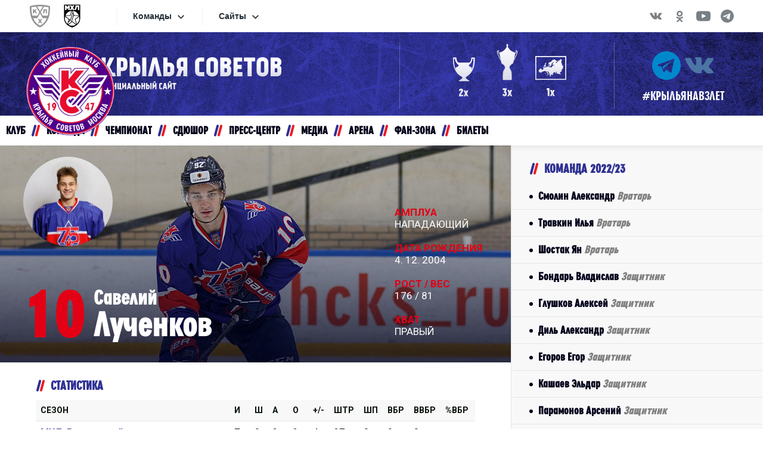

--- FILE ---
content_type: text/html
request_url: https://hc-ks.ru/player.asp?id=210&sortB=1&dirB=1&season=2023MEN-3
body_size: 43221
content:
<!DOCTYPE html><html xmlns='http://www.w3.org/1999/xhtml' lang='ru' class='no-js' xml:lang='ru'>
<head>
<meta http-equiv='X-UA-Compatible' content='IE=edge' />
<meta charset="utf-8" />
<meta name='googlebot' content='index,follow,snippet,archive' />
<meta name='robots' content='ALL,FOLLOW' />
<meta name='viewport' content='width=device-width, initial-scale=1'>
<link rel='canonical' href='//hc-ks.ru/player.asp?id=210&sortB=1&dirB=1&season=2023MEN-3' />
<link href='inc/css/style.min.css?1690362093' rel='stylesheet' />
<link href='inc/css/_hotfix.css?1756935680' rel='stylesheet' />

    <!-- HTML5 shim and Respond.js for IE8 support of HTML5 elements and media queries -->
    <!--[if lt IE 9]>
      <script src="https://oss.maxcdn.com/html5shiv/3.7.2/html5shiv.min.js"></script>
      <script src="https://oss.maxcdn.com/respond/1.4.2/respond.min.js"></script>
    <![endif]-->
	<link rel="apple-touch-icon" sizes="152x152" href="/img/apple-touch-icon.png">
	<link rel="icon" type="image/png" href="/img/favicon-32x32.png" sizes="32x32">
	<link rel="icon" type="image/png" href="/img/favicon-16x16.png" sizes="16x16">
	<link rel="manifest" href="/img/manifest.json">
	<link rel="mask-icon" href="/img/safari-pinned-tab.svg" color="#2c4982">
	<meta name="theme-color" content="#ffffff">
	<!-- Yandex.Metrika counter -->
	<title>Официальный cайт Крылья Советов | Профиль игрока | Савелий Лученков #10</title>
<meta property="fb:app_id" content="1653583501556120" />
<meta property="og:url" content="http://hc-ks.ru/player.asp?id=210&sortB=1&dirB=1&season=2023MEN-3" />
<meta property="og:title" content="Профиль игрока | Савелий Лученков #10" />
<meta property="og:description" content=" " />
<meta property="og:type" content="website" />
<meta property="og:image" content="https://php.esports.cz/images/min.php?cover&topcut&w=180&h=180&mtime=1663753970&file=http://hc-ks.ru/foto/_players/2023MEN/210.jpg" />
<meta property="og:site_name" content="Официальный cайт Крылья Советов" />
<meta property="og:locale" content="ru_RU" />
<meta name="twitter:card" content="summary_large_image" />
<meta name="twitter:site" content="@ksmoscowru" />
<meta name="twitter:title" content="Профиль игрока | Савелий Лученков #10 | Крылья Советов" />
<meta name="twitter:description" content=" " />
<meta name="twitter:image" content="https://php.esports.cz/images/min.php?cover&topcut&w=180&h=180&mtime=1663753970&file=http://hc-ks.ru/foto/_players/2023MEN/210.jpg" />

</head>
<body>
	<div id="n_menu_bl" class="s_khl_menu_n_menu_bl white"></div>
<header class="container">
	<div class="row">
		<div class="logo">
			<a href="index.asp"><img src="/img/logo_.png"></a>
		</div>
  
		<div class="logo-title hidden-sm hidden-xs">
			<!-- 
			<p style="color: #fff; font-size:31px; font-family:cuprum; font-weight:600; margin-left: 20%;">ДО МАТЧА ОТКРЫТИЯ</p>
			<script src="//megatimer.ru/get/16223d65d8a502c7267cc9b9428dbe45.js"></script>
			-->
			
			<a href="index.asp"><img style="height: 55px;margin-top:25px;" src="/img/ks_textace.svg"></a>
			<!-- <a href="http://www.khl.ru/" target="_blank"><img style="margin-left: 10px;width: 45px;vertical-align: -webkit-baseline-middle;" src="img/khlheader-1.png"></a>
			<a href="http://mhl.khl.ru/" target="_blank"><img style="margin-left: 10px;width: 45px;vertical-align: -webkit-baseline-middle;" src="img/mhlheader-1.png"></a>    
			-->
		</div>
	
		
		
		<div class="cups hidden-md hidden-sm hidden-xs">
			<a href="#" data-toggle="tooltip" data-placement="bottom" title="Чемпионы СССР - 1957, 1974"><div class="cupimg"><img style="width: 100%" src="/img/pohar_1.svg?2"></div></a>
			<a href="#" data-toggle="tooltip" data-placement="bottom" title="Обладатели Кубка СССР - 1951,1974,1989"><div class="cupimg"><img src="/img/pohar_2.svg"></div></a>
			<a href="#" data-toggle="tooltip" data-placement="bottom" title="Обладатели Кубка Европейских Чемпионов - 1977"><div class="cupimg"><img src="/img/pohar_3.svg"></div></a>
		</div>
		<div class="socials hidden-sm hidden-xs">
			<div class="icons">                    
				<a href="https://t.me/hcks_ru" target="_blank" class="ico ico-tg"></a>
				<!-- <a href="https://www.youtube.com/c/hcks_ru" target="_blank" class="ico ico-yt"></a> -->
				<!-- <a href="https://www.instagram.com/hcks_ru/" target="_blank" class="ico ico-ig"></a> -->
				<!-- <a href="https://twitter.com/hcks_ru" target="_blank" class="ico ico-tw"></a> -->
				<a href="https://vk.com/hcks_ru" target="_blank" class="ico ico-vk"></a>
				<!-- <a href="https://vm.tiktok.com/ZSeCaxEyy/" target="_blank" class="ico ico-tt"></a> -->
			</div>
			<!--<div class="hash">#КРЫЛЬЯМ75</div>-->
			<div class="hash">#КРЫЛЬЯНАВЗЛЕТ</div>
		</div>
	</div>
</header>
    <nav class="container navbar navbar-default">
        <div class="container-fluid">
            <div class="navbar-header">
                <button type="button" class="navbar-toggle collapsed" data-toggle="collapse" data-target="#navbar" aria-expanded="false" aria-controls="navbar">
                    <span class="sr-only">Toggle navigation</span>
                    <span class="icon-bar top-bar"></span>
                    <span class="icon-bar middle-bar"></span>
                    <span class="icon-bar bottom-bar"></span>
                </button>
                <a class="navbar-brand visible-sm visible-xs" href="index.asp"><img src="/img/logo_.png" width="85"></a>
            </div>
            
            <div id="navbar" class="navbar-collapse collapse ">
            <div class="soc-icons-menu">
                <!-- <a href="https://www.facebook.com/groups/hcksru" rel="external" class="fb" title="Facebook" target="_blank"></a> -->
                <!-- <a href="https://twitter.com/hcks_ru" rel="external" class="tw" title="Twitter" target="_blank"></a> -->
                <a href="https://vk.com/hcks_ru" rel="external" class="vk" title="VKontakte" target="_blank"></a>
                <!-- <a href="https://www.youtube.com/c/hcks_ru" rel="external" class="yt" title="YouTube" target="_blank"></a> -->
                <!-- <a href="https://www.instagram.com/hcks_ru/" rel="external" class="ig" title="Instagram" target="_blank"></a> -->
                <a href="https://t.me/hcks_ru" rel="external" class="tg" title="Telegram" target="_blank"></a>
            </div>
                
            
            
                <ul class="nav navbar-nav">
                    <li class="dropdown">
                        <a href="#" class="dropdown-toggle" data-toggle="dropdown" role="button" aria-haspopup="true" aria-expanded="false">КЛУБ</a>
                        <ul class="dropdown-menu">
                            <li><a href="show-text.asp?t=history">История</a></li>
<li><a href="show-text.asp?t=management">Руководство</a></li>
<li><a href="show-text.asp?t=workers">Сотрудники</a></li>
<!-- <li><a href="partners.asp">Партнеры</a></li> -->
<li><a href="show-text.asp?t=documents">Документы</a></li>
<!--<li><a href="show-text.asp?t=advertising">Рекламодателям</a></li>-->
<li><a href="show-text.asp?t=contact">Контакты</a></li>
<!--<li><a href="archive.asp?search=&category=12">Сезон за сезоном</a></li>-->
                        </ul>
                    </li>
                    <li class="dropdown">
                        <a href="#" class="dropdown-toggle" data-toggle="dropdown" role="button" aria-haspopup="true" aria-expanded="false">КОМАНДА</a>
                        <ul class="dropdown-menu">
	                        <li><a href="roster.asp">Состав команды</a></li>
<li><a href="show-text.asp?t=coaches">Тренерский штаб</a></li>
<li><a href="show-text.asp?t=realization-team">Персонал</a></li>
<!--
<li><a href="show-text.asp?t=infirmary">Лазарет</a></li>
-->
                        </ul>
                    </li>
                    <li class="dropdown">
                        <a href="#" class="dropdown-toggle" data-toggle="dropdown" role="button" aria-haspopup="true" aria-expanded="false">ЧЕМПИОНАТ</a>
                        <ul class="dropdown-menu">
	                        <li><a href="/schedule.asp?season=2026MEN">Календарь</a></li>
<li><a href="/stats.asp?season=2026MEN">Статистика</a></li>
<li><a href="/standings.asp?season=2026MEN">Таблица</a></li>
                        </ul>
                    </li>
                    <li class="dropdown">
                        <a href="http://ksmoscow.ru/" target=_blank role="button" aria-haspopup="true" aria-expanded="false">СДЮШОР</a>
                    </li>
                    <li class="dropdown">
                        <a href="#" class="dropdown-toggle" data-toggle="dropdown" role="button" aria-haspopup="true" aria-expanded="false">ПРЕСС-ЦЕНТР</a>
                        <ul class="dropdown-menu">
	                        <li><a href="archive.asp">Новости клуба</a></li>
<li><a href="league_news.asp">Новости лиги</a></li>
<li><a href="archive.asp?search=&category=10&year=&month=">Пресс-конференции</a></li>
<li><a href="archive.asp?search=&category=11&year=&month=">Интервью</a></li>
<li><a href="archive.asp?search=&category=9&year=&month=">Новости СДЮШОР</a></li>
<!--<li><a href="archive.asp?category=xxxxx">Новости хоккея</a></li>-->
<!-- <li><a href="accreditation.asp">Аккредитация</a></li>  -->


                        </ul>
                    </li>
                    <li class="dropdown">
                        <a href="#" class="dropdown-toggle" data-toggle="dropdown" role="button" aria-haspopup="true" aria-expanded="false">МЕДИА</a>
                        <ul class="dropdown-menu">
	                        <li><a href="photogallery.asp">Фото</a></li>
<li><a href="videogallery.asp">Видео</a></li>
<li><a href="https://soundcloud.com/tahagqpesrhl" target="_blank">Аудио</a></li>
<li><a href="http://rsavosin12.livejournal.com/" target="_blank">Блог Романа Савосина</a></li>
<li><a href="http://hotshot.ru/" target="_blank">HotShot</a></li>
<!--
<li><a href="magazine.asp">Программки</a></li>
-->
                        </ul>
                    </li>
                    <li class="dropdown">
                        <a href="#" class="dropdown-toggle" data-toggle="dropdown" role="button" aria-haspopup="true" aria-expanded="false">АРЕНА</a>
                        <ul class="dropdown-menu">
	                        <li><a href="show-text.asp?t=ice-palace">Дворец Спорта</a></li>
<li><a href="show-text.asp?t=visiting-rules">Правила поведения</a></li>
<li><a href="show-text.asp?t=hall-schema">Схема зала</a></li>
<!--<li><a href="show-text.asp?t=arrival-schema">Схема проезда</a></li>-->
<!-- <li><a href="http://utc-master.ru/" target="_blank">УТЦ</a></li>  -->



<!--<li><a href="show-text.asp?t=hall-schema">Схема зала</a></li>-->
                        </ul>
                    </li>
                    <li class="dropdown">
                        <a href="#" class="dropdown-toggle" data-toggle="dropdown" role="button" aria-haspopup="true" aria-expanded="false">ФАН-ЗОНА</a>
                        <ul class="dropdown-menu">
	                        
<li><a href="show-text.asp?t=shop">Магазин</a></li>
<li><a href="avatar.asp">Создать аватар</a></li>
<li><a href="show-text.asp?t=anthem">Гимн клуба</a></li>
<!-- <li><a href="wallpapers.asp">Обои</a></li> -->
<li><a href="show-text.asp?t=winged_alphabet">Крылатый алфавит</a></li>
<!-- <li><a href="polls_archive.asp">Архив опросов</a></li> -->
<!--<li><a href="show-text.asp?t=loyalty-program">Программа лояльности</a></li>-->
<!-- <li><a href="show-text.asp?t=loyalty-program">Программа лояльности</a></li> -->
<!--<li><a href="blog">Блог Романа Савосина</a></li>-->
<!--<li><a href="show-text.asp?t=projects">Проекты</a></li>-->
<!-- <li><a href="http://ksmoscow.unoforum.pro/">Гостевая</a></li> -->
                        </ul>
                    </li>
                    </li>
                    <li class="dropdown">
                        <a href="#" class="dropdown-toggle" data-toggle="dropdown" role="button" aria-haspopup="true" aria-expanded="false">БИЛЕТЫ</a>
                        <ul class="dropdown-menu">
	                        <!--<li><a href="????">Купить онлайн</a></li>-->
<li><a href="show-text.asp?t=box-offices">Кассы продаж</a></li>
<li><a href="show-text.asp?t=season-packages">Абонементы</a></li>
                        </ul>
                    </li>
                </ul>
                <ul class="nav navbar-nav navbar-right">
                    <li class="dropdown">
                        <a href="#" class="dropdown-toggle" data-toggle="dropdown" role="button" aria-haspopup="true" aria-expanded="false"><img src="/img/search.png"></a>
                        <ul class="dropdown-menu search-dropdown">
                            <form action="search.asp" id="cse-search-box" accept-charset="utf-8">
                     	<input name="cx" value="012269787775617887635:oyiaozfiglq" type="hidden">
                        <input name="cof" value="FORID:11" type="hidden">
                        <input id="search_input" name="q" placeholder="поијк" size="31" type="text" style="outline: none;">
                        <input id="search_submit" name="sa" value="Найти" type="submit" style="outline: none;" class="btn btn-info">
                </form>
                        </ul>
                    </li>

                </ul>
            </div>
        </div>
    </nav>



    <div class="container layout">
        <main>
		<!-- MAIN TEXT -->

		<div class='image smaller'><div class='img' style='background-image: url("https://php.esports.cz/images/min.php?cover&amp;topcut&amp;w=1160&amp;h=440&amp;mtime=1663946562&amp;file=http://hc-ks.ru/foto/_players/2023MEN_background/210.jpg");'></div><div class='overlay'><div class='overlay-text'><div class='img' style='background-image: url("https://php.esports.cz/images/min.php?cover&amp;topcut&amp;w=180&amp;h=180&amp;mtime=1663753970&amp;file=http://hc-ks.ru/foto/_players/2023MEN/210.jpg");'></div><h1><div class='number'>10</div><div class='name'><div class='first'>Савелий</div><div class='last'>Лученков</div></div></h1><div class='details'><div><span>Амплуа</span><strong>Нападающий</strong></div><div><span>Дата Рождения</span><strong>4. 12. 2004</strong></div><div><span>Рост / Вес</span><strong>176 / 81</strong></div><div><span>Хват</span><strong>Правый</strong></div></div></div></div></div><div class='box stats'><h2 class='box-title'>СТАТИСТИКА</h2><div class='edge'><table class='nice table table-hover responsive'><tr><th>СЕЗОН</th><th>И</th><th>Ш</th><th>А</th><th>О</th><th>+/-</th><th>Штр</th><th>ШП</th><th>Вбр</th><th>ВВбр</th><th>%Вбр</th></tr><tr><td><a href='stats.asp?season=2025MEN-3'>МХЛ. Регулярный чемпионат 2024/2025</a></td><td>7</td><td>0</td><td>2</td><td>2</td><td>4</td><td>27</td><td>0</td><td>0</td><td>0</td><td>-</td></tr><tr><td><a href='stats.asp?season=2024MEN-2'>МХЛ. Регулярный чемпионат 2023/2024</a></td><td>40</td><td>8</td><td>15</td><td>23</td><td>2</td><td>30</td><td>3</td><td>0</td><td>0</td><td>-</td></tr><tr><td><a href='stats.asp?season=2023MEN-3'>МХЛ. Регулярный чемпионат 2022/2023</a></td><td>48</td><td>7</td><td>4</td><td>11</td><td>-5</td><td>18</td><td>1</td><td>8</td><td>3</td><td>37,5%</td></tr><tr><td><a href='stats.asp?season=2022MEN-2'>МХЛ. Регулярный чемпионат 2021/2022</a></td><td>12</td><td>0</td><td>2</td><td>2</td><td>-4</td><td>6</td><td>0</td><td>1</td><td>0</td><td>0%</td></tr></table></div></div><div class='text'><p><strong>Воспитанник</strong> - Крылья Советов</p><p><strong>Предыдущий клуб</strong> - Крылья Советов</p></div><br>
				<div class="articles">
                	<h2 class="box-title">Новости</h2>
				
					<a href="match.asp?id=Golevaja-feerija-na-domashnem-ldu-Krylja-Sovetov-uverenno-obygrali-Kapitan-v-kontrolnom-matche-3162" class="article">
				    	<div class="article-photo">
					    	<img src="https://php.esports.cz/images/min.php?cover&amp;topcut&amp;w=180&amp;h=100&amp;mtime=1725051298&amp;file=http://hc-ks.ru/foto/photo_2024-08-30_20240830.jpg">
					    </div>
					    <div class="article-data">
					        <div class="article-date">
					            30.8.2024 23:56
					        </div>
					        <h3 class="article-title">Голевая феерия на домашнем льду. «Крылья Советов» уверенно обыграли «Капитан» в контрольном матче</h3>
					    </div>
					</a>
					
					<a href="match.asp?id=Generalnaja-repeticija-pervoj-vstrechi-sezona-Krylja-Sovetov-uverenno-pobedili-Krasnuju-Armiju-v-kontrolnom-matche-3161" class="article">
				    	<div class="article-photo">
					    	<img src="https://php.esports.cz/images/min.php?cover&amp;topcut&amp;w=180&amp;h=100&amp;mtime=1724940493&amp;file=http://hc-ks.ru/foto/photo_2024-08-29_20240829.png">
					    </div>
					    <div class="article-data">
					        <div class="article-date">
					            29.8.2024 16:10
					        </div>
					        <h3 class="article-title">Генеральная репетиция первой встречи сезона. «Крылья Советов» уверенно победили «Красную Армию» в контрольном матче</h3>
					    </div>
					</a>
					
					<a href="match.asp?id=Het-trik-Koroljuka-i-vtoroj-Kubok-Krylja-Sovetov-pobedili-Russkih-Vitjazej-v-zakljuchitelnom-matche-turnira-3175" class="article">
				    	<div class="article-photo">
					    	<img src="https://php.esports.cz/images/min.php?cover&amp;topcut&amp;w=180&amp;h=100&amp;mtime=1724428672&amp;file=http://hc-ks.ru/foto/photo_2024-08-23_20240823..png">
					    </div>
					    <div class="article-data">
					        <div class="article-date">
					            23.8.2024 17:58
					        </div>
					        <h3 class="article-title">Хет-трик Королюка и второй Кубок. «Крылья Советов» победили «Русских Витязей» в заключительном матче турнира</h3>
					    </div>
					</a>
					
					<a href="match.asp?id=Bolshinstvo-i-revansh-Krylja-Sovetov-pobedili-Russkih-Vitjazej-vo-vtoroj-vstreche-3148" class="article">
				    	<div class="article-photo">
					    	<img src="https://php.esports.cz/images/min.php?cover&amp;topcut&amp;w=180&amp;h=100&amp;mtime=1706211428&amp;file=http://hc-ks.ru/foto/DEN_0404.jpg">
					    </div>
					    <div class="article-data">
					        <div class="article-date">
					            25.1.2024 21:39
					        </div>
					        <h3 class="article-title">Большинство и реванш. «Крылья Советов» победили «Русских Витязей» во второй встрече</h3>
					    </div>
					</a>
					
					<a href="match.asp?id=Revansh-Krylja-Sovetov-obygrali-Amurskih-Tigrov-3144" class="article">
				    	<div class="article-photo">
					    	<img src="https://php.esports.cz/images/min.php?cover&amp;topcut&amp;w=180&amp;h=100&amp;mtime=1705241953&amp;file=http://hc-ks.ru/foto/M2J_1DX_0255_20240114_resized-2.jpg">
					    </div>
					    <div class="article-data">
					        <div class="article-date">
					            14.1.2024 16:24
					        </div>
					        <h3 class="article-title">Реванш. «Крылья Советов» обыграли «Амурских Тигров»</h3>
					    </div>
					</a>
					
					<a href="article.asp?id=Savelij-Luchenkov-Ranshe-ja-byl-v-otvete-tolko-za-sebja-a-sejchas-i-za-partnerov-po-komande-6076" class="article">
				    	<div class="article-photo">
					    	<img src="https://php.esports.cz/images/min.php?cover&amp;topcut&amp;w=180&amp;h=100&amp;mtime=1701092449&amp;file=http://hc-ks.ru/foto/Luchik.jpg">
					    </div>
					    <div class="article-data">
					        <div class="article-date">
					            27.11.2023 15:48
					        </div>
					        <h3 class="article-title">Савелий Лученков: «Раньше я был в ответе только за себя, а сейчас - и за партнеров по команде»</h3>
					    </div>
					</a>
					
				</div>
				

		<!-- MAIN TEXT END -->	  
   
      </main>

     <aside>
	     	<div class="submenu">
				<h2 class="box-title">Команда 2022/23</h2>
				<ol>
					<li><a href='player.asp?id=Aleksandr-Smolin-227&amp;season=2023MEN-3'>Смолин Александр <em>Вратарь</em></a></li><li><a href='player.asp?id=Ilja-Travkin-232&amp;season=2023MEN-3'>Травкин Илья <em>Вратарь</em></a></li><li><a href='player.asp?id=Jan-Shostak-241&amp;season=2023MEN-3'>Шостак Ян <em>Вратарь</em></a></li><li><a href='player.asp?id=Vladislav-Bondar-245&amp;season=2023MEN-3'>Бондарь Владислав <em>Защитник</em></a></li><li><a href='player.asp?id=Aleksej-Glushkov-219&amp;season=2023MEN-3'>Глушков Алексей <em>Защитник</em></a></li><li><a href='player.asp?id=Aleksandr-Dil-229&amp;season=2023MEN-3'>Диль Александр <em>Защитник</em></a></li><li><a href='player.asp?id=Egor-Egorov-205&amp;season=2023MEN-3'>Егоров Егор <em>Защитник</em></a></li><li><a href='player.asp?id=Jeldar-Kashaev-200&amp;season=2023MEN-3'>Кашаев Эльдар <em>Защитник</em></a></li><li><a href='player.asp?id=Arsenij-Paramonov-230&amp;season=2023MEN-3'>Парамонов Арсений <em>Защитник</em></a></li><li><a href='player.asp?id=Arsenij-Pozhidaev-231&amp;season=2023MEN-3'>Пожидаев Арсений <em>Защитник</em></a></li><li><a href='player.asp?id=Aleksandr-Rtishhev-221&amp;season=2023MEN-3'>Ртищев Александр <em>Защитник</em></a></li><li><a href='player.asp?id=Ruslan-Savvin-233&amp;season=2023MEN-3'>Саввин Руслан <em>Защитник</em></a></li><li><a href='player.asp?id=Jemil-Salnikov-208&amp;season=2023MEN-3'>Сальников Эмиль <em>Защитник</em></a></li><li><a href='player.asp?id=Valerij-Trifonov-246&amp;season=2023MEN-3'>Трифонов Валерий <em>Защитник</em></a></li><li><a href='player.asp?id=Jaroslav-Shagaev-223&amp;season=2023MEN-3'>Шагаев Ярослав <em>Защитник</em></a></li><li><a href='player.asp?id=Elisej-Andreev-247&amp;season=2023MEN-3'>Андреев Елисей <em>Нападающий</em></a></li><li><a href='player.asp?id=Ivan-Vasilev-234&amp;season=2023MEN-3'>Васильев Иван <em>Нападающий</em></a></li><li><a href='player.asp?id=Amirhan-Gusniev-243&amp;season=2023MEN-3'>Гусниев Амирхан <em>Нападающий</em></a></li><li><a href='player.asp?id=Aleksej-Zhukov-244&amp;season=2023MEN-3'>Жуков Алексей <em>Нападающий</em></a></li><li><a href='player.asp?id=Maksim-Zamula-190&amp;season=2023MEN-3'>Замула Максим <em>Нападающий</em></a></li><li><a href='player.asp?id=Jemil-Ismailov-174&amp;season=2023MEN-3'>Исмаилов Эмиль <em>Нападающий</em></a></li><li><a href='player.asp?id=Aleksandr-Kvartalnov-248&amp;season=2023MEN-3'>Квартальнов Александр <em>Нападающий</em></a></li><li><a href='player.asp?id=Ivan-Kirilin-240&amp;season=2023MEN-3'>Кирилин Иван <em>Нападающий</em></a></li><li><a href='player.asp?id=Maksim-Kovalishin-242&amp;season=2023MEN-3'>Ковалишин Максим <em>Нападающий</em></a></li><li><a href='player.asp?id=Savelij-Luchenkov-210&amp;season=2023MEN-3' class='bold'>Лученков Савелий <em>Нападающий</em></a></li><li><a href='player.asp?id=Nikita-Mylnikov-220&amp;season=2023MEN-3'>Мыльников Никита <em>Нападающий</em></a></li><li><a href='player.asp?id=Damir-Nevretdinov-236&amp;season=2023MEN-3'>Невретдинов Дамир <em>Нападающий</em></a></li><li><a href='player.asp?id=Vladislav-Pavlov-237&amp;season=2023MEN-3'>Павлов Владислав <em>Нападающий</em></a></li><li><a href='player.asp?id=Vladimir-Polezhaev-199&amp;season=2023MEN-3'>Полежаев Владимир <em>Нападающий</em></a></li><li><a href='player.asp?id=Savelij-Rybenok-238&amp;season=2023MEN-3'>Рыбенок Савелий <em>Нападающий</em></a></li><li><a href='player.asp?id=Ivan-Rjabov-198&amp;season=2023MEN-3'>Рябов Иван <em>Нападающий</em></a></li><li><a href='player.asp?id=Oleg-Senkin-222&amp;season=2023MEN-3'>Сенькин Олег <em>Нападающий</em></a></li><li><a href='player.asp?id=Andrej-Shablov-224&amp;season=2023MEN-3'>Шаблов Андрей <em>Нападающий</em></a></li><li><a href='player.asp?id=Dmitrij-Jakimov-168&amp;season=2023MEN-3'>Якимов Дмитрий <em>Нападающий</em></a></li>
				</ol>
			</div><!-- .table-container -->
            <div class="articles">
	<h3 class="box-title">Последние новости</h3>
	
		<a href="article.asp?id=Semjon-Golikov-Igrovoj-janvar-dlja-nashej-komandy-poluchilsja-ochen-tjazhjolym-6665" class="article">
			<div class="article-photo">
				<img src="https://php.esports.cz/images/min.php?cover&amp;topcut&amp;w=180&amp;h=100&amp;mtime=1769875793&amp;file=http://hc-ks.ru/foto/photo_2026-01-31_20260131.jpg">
			</div>
			<div class="article-data">
				<div class="article-date">
					вчера 18:12
				</div>
				<h3 class="article-title">Семён Голиков: «Игровой январь для нашей команды получился очень тяжёлым»</h3>
			</div>
		</a>
		
		<a href="article.asp?id=Vzgljad-s-tribuny-Roman-Savosin-o-matchah-AKM-Junior-Krylja-Sovetov-6664" class="article">
			<div class="article-photo">
				<img src="https://php.esports.cz/images/min.php?cover&amp;topcut&amp;w=180&amp;h=100&amp;mtime=&amp;file=https://hc-ks.ru/foto/IMG_20240918_2024_09_18.jpg">
			</div>
			<div class="article-data">
				<div class="article-date">
					30.1.2026 20:40
				</div>
				<h3 class="article-title">Взгляд с трибуны. Роман Савосин о матчах АКМ-Юниор - Крылья Советов</h3>
			</div>
		</a>
		
		<a href="article.asp?id=Roman-Fysyna-Porazhenie-vo-mnogom-svjazano-s-jemocionalnym-faktorom-6663" class="article">
			<div class="article-photo">
				<img src="https://php.esports.cz/images/min.php?cover&amp;topcut&amp;w=180&amp;h=100&amp;mtime=1769689691&amp;file=http://hc-ks.ru/foto/photo_2026-01-29_20260129(1).jpg">
			</div>
			<div class="article-data">
				<div class="article-date">
					28.1.2026 23:30
				</div>
				<h3 class="article-title">Роман Фысына: «Поражение во многом связано с эмоциональным фактором»</h3>
			</div>
		</a>
		
		<a href="match.asp?id=Nerezultativnyj-vyezd-v-Tulu-Krylja-Sovetov-ustupili-AKM-Junior-3305" class="article">
			<div class="article-photo">
				<img src="https://php.esports.cz/images/min.php?cover&amp;topcut&amp;w=180&amp;h=100&amp;mtime=1769643690&amp;file=http://hc-ks.ru/foto/photo_2026-01-29_20260129.jpg">
			</div>
			<div class="article-data">
				<div class="article-date">
					28.1.2026 23:00
				</div>
				<h3 class="article-title">Нерезультативный выезд в Тулу. «Крылья Советов» уступили «АКМ-Юниор»</h3>
			</div>
		</a>
		
</div>

    </aside>

    </div>
 
	<style>
.form_banner {
  width: 100%;
  height: 192px;
  background-color: #095BA8;
  background-position: center;
  background-size: cover;
  background-repeat: no-repeat;
  display: -webkit-box;
  display: -ms-flexbox;
  display: flex;
  -webkit-box-pack: justify;
      -ms-flex-pack: justify;
          justify-content: space-between;
  position: relative;
  overflow: hidden;
}

.form_banner-fon {
  background-position: center;
  background-size: cover;
  background-repeat: no-repeat;
  border-radius: 4px;
  position: relative;
  z-index: 1;
  width: 100%;
  -webkit-box-flex: calc(66% - 400px);
      -ms-flex: calc(66% - 400px);
          flex: calc(66% - 400px);
  max-width: calc(66% - 400px);
  display: -webkit-box;
  display: -ms-flexbox;
  display: flex;
  -webkit-box-pack: start;
      -ms-flex-pack: start;
          justify-content: flex-start;
	background-image: url('https://mhl.khl.ru/local/templates/mhl2022/images/form_banner/bg.jpg');
}

.form_banner-fon__items {
  width: 200px;
  height: 100%;
  left: -210px;
  position: relative;
}

.form_banner-fon__items::before {
  content: "";
  position: absolute;
  left: 23%;
  top: 50%;
  height: 200%;
  width: 50%;
  background: #095BA8;
  -webkit-transform: skew(-25deg, 0) translateY(-50%);
      -ms-transform: skew(-25deg, 0) translateY(-50%);
          transform: skew(-25deg, 0) translateY(-50%);
}

.form_banner-fon__items::after {
  content: "";
  position: absolute;
  left: 23%;
  top: 50%;
  height: 200%;
  width: 50%;
  background: #095BA8;
  -webkit-transform: skew(-36deg, 0) translateY(-50%);
      -ms-transform: skew(-36deg, 0) translateY(-50%);
          transform: skew(-36deg, 0) translateY(-50%)
}


.main-form_banner {
  margin: 60px 0;
}

.form_banner-content {
  width: 100%;
  height: 100%;
  -webkit-box-flex: 45%;
      -ms-flex: 45%;
          flex: 45%;
  padding-left: 145px;
  display: -webkit-box;
  display: -ms-flexbox;
  display: flex;
  justify-content: center;
  -ms-flex-wrap: wrap;
      flex-wrap: wrap;
  -webkit-box-align: center;
      -ms-flex-align: center;
          align-items: center;
  position: relative;
  background-color: transparent;
  z-index: 2;
  padding-right:145px;
}

#subscribe-wrap-message {
  font-weight: 500;
  font-size: 14px;
  line-height: 16px;
 // font-family: Roboto;
  position: absolute;
  bottom: -30px;
  color:#fff;
  animation: change-border 2s ease infinite;
  padding:4px;
}

.subscribe-wrap-message-animate{
  border:solid 1px #000;
}

@keyframes change-border {
  0% {
    border-color: #ff0000;
  }
  50% {
    border-color: #ff0000;
  }
  100% {
    border-color: #095BA8;
  }
}


.form_banner-item__email {
  border:0px;
  display: -webkit-box;
  display: -ms-flexbox;
  display: flex;
  -webkit-box-align: center;
      -ms-flex-align: center;
          align-items: center;
  -webkit-transition: all 0.5s ease;
  -o-transition: all 0.5s ease;
  transition: all 0.5s ease;
  height: 45px;
  width: 400px;
  margin-right: 20px;
  color:#D4D4D4;
  font-size:20px;
  font-weight:600;
  padding-left:5px;
  box-shadow: 0px 4px 4px 0px rgba(0, 0, 0, 0.25) inset;


}

.form_banner-item__email:hover,
.form_banner-item__email:focus {
}

.form_banner-item__email::-webkit-input-placeholder {
  color: #D4D4D4;
}

.form_banner-item__email::-moz-placeholder {
  color: #D4D4D4;
}

.form_banner-item__email:-ms-input-placeholder {
  color: #D4D4D4;
}

.form_banner-item__email::-ms-input-placeholder {
  color: #D4D4D4;
}

.form_banner-item__email::placeholder {
  color: #D4D4D4;
}

.form_banner-item__email-label {
  display: block;
  margin-bottom: 12px;
  color:#fff;
}

.form_banner-item{
	width:100%;
}
.form_banner-item__email-wrap {
  display: -webkit-box;
  display: -ms-flexbox;
  display: flex;
  -webkit-box-align: center;
      -ms-flex-align: center;
          align-items: center;
  position: relative;
}

.form_banner-item__email-btn {
  display: -webkit-box;
  display: -ms-flexbox;
  display: flex;
  -webkit-box-align: center;
      -ms-flex-align: center;
          align-items: center;
  -webkit-box-pack: center;
      -ms-flex-pack: center;
          justify-content: center;
  -webkit-transition: all 0.5s ease;
  -o-transition: all 0.5s ease;
  transition: all 0.5s ease;
  padding: 10px 12px;
  width: 228px;
  height: 45px;
  background-color: #cf1717;
  cursor: pointer;
  color:#fff;
  margin-bottom:0px;
  box-shadow: 0px 4px 4px 0px rgba(0, 0, 0, 0.25);
}

.form_banner-item__email-btn:hover {
  background: #fff;
  color: #cf1717;
}

.form_banner-item__email-btn.errorCssClass,
.form_banner-item__email-btn:disabled {
  cursor: not-allowed;
  background-color: #fff;
  border: 1px solid #D7D7D7;
  color: #D7D7D7;
}

:focus-visible{
	outline: -webkit-focus-ring-color auto 0px;
}

.sogl{
  font-size:14px;
  font-weight:600;
  color:#fff;
  line-height:16px;
}

.sogl a{
  font-weight:600;
  color:#fff;
  line-height:16px;
  text-decoration:underline;
}

@media (min-width: 850px) and (max-width: 1200px) {
	
	.sogl{
		font-size:12px;
	}
	
	.form_banner-content{
		width:100%;
	}
	
	.form_banner {
		height:280px;
	}
	
	.form_banner-fon{
		display:none;
	}
	
	.form_banner-item__email-btn{
		font-size:20px;
	}
}

@media (min-width: 490px) and (max-width: 850px) {
	.form_banner-item__email-wrap{
		justify-content: flex-start;
		align-content: center;
		flex-wrap:wrap;
		flex-direction: column
	}
	
	.form_banner-item__email{
		margin-right:0px;
		width:100%;
	}
	
	.form_banner-item__email-btn{
		margin-top:10px;
	}
	
	.sogl{
		font-size:12px;
	}
	
	.form_banner-content{
		width:100%;
		padding-left:50px;
		padding-right:50px;
	}
	
	.form_banner {
		height:280px;
	}
	
	.form_banner-fon{
		display:none;
	}
	
	.form_banner-item__email-btn{
		font-size:20px;
	}
}

@media (max-width: 490px){
	.form_banner-item__email-wrap{
		justify-content: flex-start;
		align-content: center;
		flex-wrap:wrap;
		flex-direction: column
	}
	
	.form_banner-item__email{
		margin-right:0px;
		width:100%;
	}
	
	.form_banner-item__email-btn{
		margin-top:10px;
	}
	
	.sogl{
		font-size:12px;
	}
	
	.form_banner-content{
		width:100%;
		padding-left:30px;
		padding-right:30px;
	}
	
	.form_banner {
		height:280px;
	}
	
	.form_banner-fon{
		display:none;
	}
	
	.form_banner-item__email-btn{
		font-size:20px;
	}
	
	.sogl{
		font-size:10px;
	}
}


</style>
</head>
<body id="body">
<section id="subscribe_banner" class="form_banner main-form_banner">
	<div class="form_banner-content">
	<form action="https://mhl.khl.ru/rest/" method="post">
		<div class="form_banner-item">
			<label for="email-form_banner" class="form_banner-item__email-label roboto-medium roboto-md color-white">Подпишитесь на рассылку МХЛ:</label>
			<div class="form_banner-item__email-wrap">
				<input class="form_banner-item__email roboto-sm color-white" type="text" name="email" id="email-form_banner" placeholder="Введите ваш e-mail адрес">
				<input name="key" value="a3a71cf3c2f1202ab903e954a8d214b9" type="hidden" id="key">
				<input name="m" value="auth" type="hidden" id="m">
				<input name="f" value="subscribe" type="hidden" id="f">
				<button type="submit" id="subscribe-button" class="form_banner-item__email-btn roboto-sm color-primary" value="Подписаться" onclick=" subscribe(); return false;">Подписаться</button>
				<div class="color-white" id="subscribe-wrap-message"></div>
			</div>
		</div>
	</form>
	

	<div class="sogl">Нажимая «Подписаться» я принимаю условия <a href="https://video.khl.ru/local/templates/khl-redesign/documents/user_agreement_ru_2022.pdf">Пользовательского соглашения</a> и <a href="https://video.khl.ru/local/templates/khl-redesign/documents/processing_of_personal_data_ru_2022.pdf">соглашаюсь на обработку моих персональных данных в соответствии с Политикой обработки персональных данных ООО «КХЛ»</a></div>
	<div class="result" id="result"></div>
	</div>

</section>
<script>
function subscribe() {
	let xhr = new XMLHttpRequest();
	xhr.open("POST", "https://mhl.khl.ru/rest/");
	xhr.setRequestHeader("Content-type", "application/x-www-form-urlencoded");
	data = "&email=" + document.getElementById("email-form_banner").value + "&key=" + document.getElementById("key").value + "&m=" + document.getElementById("m").value + "&f=" + document.getElementById("f").value, 
	xhr.send(data);
	xhr.onreadystatechange = function() {
		if (this.readyState == 4 && this.status == 200) {
			data = JSON.parse(this.responseText);
			if(data.data.code == 'ok'){
				document.getElementById("result").classList.remove('red');
				document.getElementById("result").innerHTML = data.data.result;
				}
			else
				{
				document.getElementById("result").classList.add('red');
				document.getElementById("result").innerHTML = data.data.result;
				}
				return false;
			}
		};
		return false;
	}
</script>
<style>
	.result{
		color:#fff;
		clear:both;
		width:100%;
		font-weight:bold;
	}
	
	.red.result{
		color:#ff0000;
		clear:both;
		width:100%;
		font-weight:bold;
	}

	body.wait { cursor: wait; }
</style>

   <div class="container partners-box hidden-xs">
      <div class="row">
        <div class="col-md-12">
            <h2 class='box-title'>Партнеры OLIMPBET Чемпионата МХЛ сезона 2025/2026</h2><table><tr><td><a href='https://www.olimp.bet/promo/welcome-bonus?promocode=MHL&utm_source=mhlkhlru&utm_medium=offline&utm_campaign=8k_banner_header&utm_content=banner_header&utm_term=030425&erid=2VfnxwZgDYt' rel='external'><img src='/ads/db_partners/logos/37.jpg?1693391391' alt='OLIMPBET' title='OLIMPBET' /></a><span></span></td><td><a href='https://www.tbank.ru/' rel='external'><img src='/ads/db_partners/logos/44.jpg?1723631344' alt='Т‑Банк' title='Т‑Банк' /></a><span></span></td><td><a href='http://www.rt.ru  ' rel='external'><img src='/ads/db_partners/logos/21.jpg?1693391422' alt='Ростелеком' title='Ростелеком' /></a><span></span></td><td><a href='https://haieronline.ru/' rel='external'><img src='/ads/db_partners/logos/20.jpg?1756989290' alt='Haier' title='Haier' /></a><span></span></td></tr></table><h2 class='box-title'>Спонсоры и партнеры ХК Крылья Советов</h2><table><tr><td><a href='https://www.olimp.bet/' rel='external'><img src='/ads/db_partners/logos/42.jpg?1693391966' alt='Olimpbet' title='Olimpbet' /></a><span></span></td><td><a href='https://soyuz-hockey.com/' rel='external'><img src='/ads/db_partners/logos/48.jpg?1757078738' alt='Союз' title='Союз' /></a><span></span></td><td><a href='http://www.vorgolmsk.ru' rel='external'><img src='/ads/db_partners/logos/38.jpg?1666788308' alt='Vorgol' title='Vorgol' /></a><span></span></td><td><a href='https://fissman.ru/' rel='external'><img src='/ads/db_partners/logos/40.jpg?1692790600' alt='Fissman' title='Fissman' /></a><span></span></td></tr></table>
        </div>
      </div>
    </div>


    <footer class="container">
      <div class="row">
        <div class="col-md-12">
          <ul class="footer-nav hidden-xs">
            <li><a href="show-text.asp?t=contact">КЛУБ</a></li>
            <li><a href="roster.asp">KOMANDA</a></li>
            <li><a href="schedule.asp">ЧЕМПИОНАТ</a></li>
            <li><a href="archive.asp">ПРЕСС-ЦЕНТР</a></li>
            <li><a href="show-text.asp?t=about">СДЮШОР</a></li>
            <li><a href="photogallery.asp">МЕДИА</a></li>
            <li><a href="show-text.asp?t=ice-palace">АРЕНА</a></li>
            <li><a href="show-text.asp?t=shop">ФАН-ЗОНА</a></li>
            <li><a href="//hc-ks.ru/show-text.asp?t=season-packages">БИЛЕТЫ</a></li>
          </ul>
          <div class="footer-logo">
            <a href="#"><img src="/img/footer_logo.png"></a>
          </div>
          <div class="copyright">© 2020 eSportsmedia Russia</div>
        </div>
      </div>

    </footer>

    <script>
		WebFontConfig = { google: { families: [ 'Roboto:400,700:cyrillic' ] }};
	</script>
	<script src="https://ajax.googleapis.com/ajax/libs/webfont/1/webfont.js" async defer></script>

    <script src="inc/js/script.min.js"></script>
	<script src="https://data.esportsmedia.cz/data/import.js"></script>
    
    
    
    <!-- VKontakte widget -->
<div id="vk_api_transport"></div>
<script>
	if($("#vk_like, #vk_like_vertical").length > 0) {
		window.vkAsyncInit = function() {
			VK.init({apiId: 5574061, onlyWidgets: true});
			VK.Widgets.Like("vk_like", {type: "button", height: 20});
			VK.Widgets.Like("vk_like_vertical", {type: "vertical"});
		};
	}
</script>
<script src="//vk.com/js/api/openapi.js?116" async defer></script>


<!-- Twitter widget + share button -->
<script src="//platform.twitter.com/widgets.js" async defer></script>


<!-- GOOGLE ANALYTICS -->
<script>
	ga=function(){ga.q.push(arguments)};ga.q=[];ga.l=+new Date;

	ga('create', 'UA-13237850-1', 'auto'); // klient
	ga('send', 'pageview');

	ga('create', 'UA-59587-51', 'auto', {'name': 'es'});  // global
	ga('es.send', 'pageview');
	
	ga('create', 'UA-74994414-9', 'auto', {'name': 'es2'});  // global
	ga('es2.send', 'pageview');
</script>
<script src="https://www.google-analytics.com/analytics.js" async defer></script>

<!-- top bar khl -->
<script src="//www.khl.ru/nav/js/scripts.php?type=mhl&lang=ru"></script>

<!-- toplist esports -->
<a href="http://www.toplist.cz/stat/1718905" class="hidden"><script>
<!--
document.write('<img src="https://toplist.cz/dot.asp?id=1718905&http='+escape(document.referrer)+'&t='+escape(document.title)+
'" width="1" height="1" border=0 alt="TOPlist" />'); 
//--></script><noscript><img src="https://toplist.cz/dot.asp?id=1718905" border="0"
alt="TOPlist" width="1" height="1"/></noscript></a> 


</body>
</html>

--- FILE ---
content_type: text/css
request_url: https://hc-ks.ru/inc/css/_hotfix.css?1756935680
body_size: 1897
content:
.magazine ul li {
    width: 235px;
}

header .logo img{width: 200px;}

#n_menu_bl {height:54px; background: white;}

@media (max-width: 991px) {
	#n_menu_bl {display: none;}
}
@media (max-width: 1280px) and (min-width: 992px) {.four-boxes .row .box {    width: 25%; padding-left: 15px;    padding-right: 15px;} }

.box-standings table tbody tr th {    color: #071108;    font-size: 14px;    font-weight: 700;    line-height: 28px;    text-transform: uppercase;    background: #f8f8f9;}

aside .submenu ol li a.bold {color:#8d000d}

.hp-games .row .game-box .game .scorebox .team img {    background: #fff;    border-radius: 50%;}

#tab-2.tab-pane > iframe  {height: 37vw;}
@media (max-width: 992px)
{#tab-2.tab-pane > iframe {height: 710px;} }
@media (max-width: 768px)
{#tab-2.tab-pane > iframe { height: 96vw;} }

.ig-cnt{width:100%;height:500px;overflow:hidden;display:flex;flex-direction:column;justify-content:center;align-items:center}
.ig-cnt ul{width:100%;height:100%;overflow:hidden;display:flex;justify-content:center;align-items:center;flex-flow:row wrap;padding:0;margin:0}
li.in{display: flex;width:33.3%;height:33.3%;list-style:none; transition: all 0.3s ease-out;}
li.in a{position:relative;width:100%;height:100%}
/*li.in:hover {filter: drop-shadow(-2px 9px 11px black);    z-index: 1;}*/
li.in a .date{display:none}
li.in a .text{    overflow: hidden;position:absolute;width:100%;height:100%}
.soc-post-img{position:relative;width:100%;height:100%}
.soc-post-img img{width:100%;height:100%;object-fit:cover}

@media (max-width: 1280px){ .ig-cnt{height:400px;} }
@media (max-width: 991px ){   .ig-cnt{height:600px;}}
@media (max-width: 600px ){    .ig-cnt{height:100vw;}}

header .logo-title {
  padding-top:0;
}
.ban-row{
  display: flex;
}
.ban-row a{
  max-width: 50%;
  padding: 0 30px;
}
.ban-row a + a{
  border-left: 1px solid #e5e5e8;
}
@media(max-width:991px){
  .ban-row{
    flex-wrap: wrap;
  }
  .ban-row a{
    max-width: 100%;
    padding: 0;
    margin-bottom: 20px;
  }
  .ban-row a + a{
    border-left: none;

  }
}

--- FILE ---
content_type: image/svg+xml
request_url: https://www.khl.ru/nav/khl/img/tg_b.svg
body_size: 846
content:
<?xml version="1.0" encoding="utf-8"?>
<!-- Generator: Adobe Illustrator 22.1.0, SVG Export Plug-In . SVG Version: 6.00 Build 0)  -->
<svg version="1.1" id="Слой_1" xmlns="http://www.w3.org/2000/svg" xmlns:xlink="http://www.w3.org/1999/xlink" x="0px" y="0px"
	 viewBox="0 0 24 24" style="enable-background:new 0 0 24 24;" xml:space="preserve">
<style type="text/css">
	.st0{fill:#242F37;}
</style>
<path class="st0" d="M12,0C5.4,0,0,5.4,0,12s5.4,12,12,12s12-5.4,12-12S18.6,0,12,0z M17.7,7.8c0,0.5-0.3,2.2-0.6,4
	c-0.4,2.6-0.9,5.4-0.9,5.4s-0.1,0.8-0.7,0.9c-0.6,0.1-1.6-0.5-1.7-0.6c-0.1-0.1-2.6-1.7-3.5-2.4c-0.2-0.2-0.5-0.6,0-1.1
	c1.2-1.1,2.7-2.6,3.6-3.5c0.4-0.4,0.8-1.4-0.9-0.2c-2.5,1.7-4.9,3.3-4.9,3.3s-0.6,0.3-1.6,0c-1-0.3-2.3-0.7-2.3-0.7S3.6,12.5,5,11.9
	c0,0,6-2.5,8.1-3.3c0.8-0.3,3.5-1.5,3.5-1.5S17.8,6.6,17.7,7.8z"/>
</svg>


--- FILE ---
content_type: image/svg+xml
request_url: https://www.khl.ru/nav/khl/img/ok_b.svg
body_size: 1865
content:
<svg width="13" height="19" viewBox="0 0 13 19" fill="none" xmlns="http://www.w3.org/2000/svg">
<rect width="12" height="19" fill="black" fill-opacity="0" transform="translate(0.326172)"/>
<path d="M5.23342 13.5858C3.71786 13.4388 2.35136 13.0915 1.18142 12.2401C1.03625 12.1341 0.886374 12.032 0.753901 11.9137C0.241822 11.4561 0.190225 10.932 0.595424 10.3919C0.942066 9.9297 1.52396 9.80606 2.1288 10.0714C2.24591 10.1229 2.3575 10.1871 2.46438 10.2561C4.64476 11.65 7.64005 11.6885 9.82862 10.3187C10.0454 10.164 10.2772 10.0379 10.5459 9.97352C11.0682 9.84874 11.5553 10.0272 11.8356 10.4525C12.1558 10.9381 12.1517 11.4121 11.7572 11.7891C11.1519 12.3671 10.424 12.7853 9.61527 13.0772C8.85053 13.353 8.0129 13.4919 7.18386 13.5841C7.30897 13.7108 7.36793 13.7731 7.44615 13.8463C8.57186 14.8987 9.70249 15.9467 10.8245 17.0023C11.2068 17.362 11.2866 17.808 11.0762 18.2263C10.846 18.6836 10.3309 18.9844 9.82575 18.9522C9.50573 18.9316 9.25614 18.7834 9.03439 18.5755C8.18489 17.7802 7.31941 16.9994 6.4871 16.189C6.24488 15.9533 6.12838 15.9979 5.91462 16.2025C5.05999 17.0212 4.19145 17.8272 3.31778 18.6287C2.92548 18.9886 2.45865 19.0534 2.00369 18.8478C1.52007 18.6297 1.21234 18.1703 1.23609 17.7087C1.25247 17.3965 1.41749 17.1579 1.64784 16.944C2.76188 15.9089 3.87285 14.8712 4.98424 13.8345C5.05774 13.7655 5.12633 13.6923 5.23342 13.5858Z" fill="#242F37"/>
<path fill-rule="evenodd" clip-rule="evenodd" d="M1.229 4.95508C1.21338 7.67383 3.44141 9.92383 6.15918 9.93262C8.9043 9.94238 11.1479 7.74414 11.1621 5.03125C11.1758 2.25391 8.96875 0.0078125 6.21875 0C3.47461 -0.0078125 1.24463 2.20703 1.229 4.95508ZM6.19873 2.53711C7.54785 2.53809 8.62402 3.61328 8.62891 4.96289C8.6333 6.3125 7.55957 7.39355 6.21143 7.39844C4.85889 7.40332 3.77344 6.33594 3.76318 4.99219C3.75293 3.62988 4.83887 2.53613 6.19873 2.53711Z" fill="#242F37"/>
</svg>


--- FILE ---
content_type: text/plain
request_url: https://www.google-analytics.com/j/collect?v=1&_v=j102&a=1796385511&t=pageview&_s=1&dl=https%3A%2F%2Fhc-ks.ru%2Fplayer.asp%3Fid%3D210%26sortB%3D1%26dirB%3D1%26season%3D2023MEN-3&ul=en-us%40posix&dt=%D0%9E%D1%84%D0%B8%D1%86%D0%B8%D0%B0%D0%BB%D1%8C%D0%BD%D1%8B%D0%B9%20c%D0%B0%D0%B9%D1%82%20%D0%9A%D1%80%D1%8B%D0%BB%D1%8C%D1%8F%20%D0%A1%D0%BE%D0%B2%D0%B5%D1%82%D0%BE%D0%B2%20%7C%20%D0%9F%D1%80%D0%BE%D1%84%D0%B8%D0%BB%D1%8C%20%D0%B8%D0%B3%D1%80%D0%BE%D0%BA%D0%B0%20%7C%20%D0%A1%D0%B0%D0%B2%D0%B5%D0%BB%D0%B8%D0%B9%20%D0%9B%D1%83%D1%87%D0%B5%D0%BD%D0%BA%D0%BE%D0%B2%20%2310&sr=1280x720&vp=1280x720&_u=IEDAAEABAAAAACAAI~&jid=698282707&gjid=220746155&cid=951860386.1769909886&tid=UA-74994414-9&_gid=665631562.1769909886&_r=1&_slc=1&z=790870810
body_size: -824
content:
2,cG-PNB7R39EKM

--- FILE ---
content_type: image/svg+xml
request_url: https://hc-ks.ru/img/pohar_3.svg
body_size: 25114
content:
<?xml version="1.0" encoding="UTF-8" standalone="no"?>
<svg width="52px" height="68px" viewBox="0 0 52 68" version="1.1" xmlns="http://www.w3.org/2000/svg" xmlns:xlink="http://www.w3.org/1999/xlink">
    <!-- Generator: Sketch 39.1 (31720) - http://www.bohemiancoding.com/sketch -->
    <title>pohrar_3</title>
    <desc>Created with Sketch.</desc>
    <defs>
        <linearGradient x1="50%" y1="0%" x2="50%" y2="100%" id="linearGradient-1">
            <stop stop-color="#FFFFFF" offset="0%"></stop>
            <stop stop-color="#D9DAE9" offset="100%"></stop>
        </linearGradient>
    </defs>
    <g id="Page-1" stroke="none" stroke-width="1" fill="none" fill-rule="evenodd">
        <g id="pohrar_3" fill="url(#linearGradient-1)">
            <g id="Group">
                <path d="M41.9652207,5.23088637 L41.8485258,5.61382514 L42.3319875,6.02868229 L42.3393114,6.06125371 L42.0853333,6.39251902 L42.2010516,6.64639657 L42.0840313,6.7187231 L41.8570704,6.40402922 L41.946748,6.33864147 C41.5373396,6.17284555 41.5243192,6.36794759 41.3522879,6.794968 L41.2705853,6.69480473 L40.6837746,7.1747231 L40.7715806,7.26566188 L40.2763192,7.40084555 L40.2613459,7.36035576 L40.4686135,7.22133535 L40.3729139,7.20182514 L40.3611956,6.65594759 L40.3961064,6.61668229 L38.7854085,8.35651902 L38.809252,8.96778433 L38.2698028,9.14027412 L38.2829045,9.10615167 L37.8632426,8.7187231 L37.7780407,8.6712129 L38.3165947,8.16802922 L38.353133,8.20762106 C38.1668607,7.51880473 37.5832238,7.8032129 37.1877308,7.64288637 L37.3054022,7.61668229 L37.5749233,8.83227412 L37.4653083,8.85651902 C37.6012895,9.09504963 37.7891894,8.92158024 37.799036,9.36925371 C37.7993615,9.39162106 37.8088826,9.96811086 37.799687,10.0462333 C37.4885008,9.80966188 37.8835869,9.88998841 37.1591674,9.59627412 L37.0504476,9.55227412 L37.1022848,9.59978433 L36.2579969,10.5468864 L36.6842504,11.3160292 L36.6105227,11.4075394 L35.2913177,10.8600292 L35.334529,10.8284374 L35.1307606,11.1157843 L35.4251017,11.5800292 L35.6498654,11.5242741 L35.7620845,11.5778251 L35.6196745,12.0615802 L35.5338216,12.0427231 L35.0785978,11.8597027 L35.1244131,11.7911313 L34.5474491,11.4011721 L34.5808138,11.4037027 L34.443205,10.6757027 L34.387543,10.6862333 C34.4152113,10.6233762 34.6154804,10.532519 34.5267793,10.2181517 C34.4816964,10.058968 34.2257653,9.84313127 34.0534898,9.86158024 L34.031518,9.83962106 L34.1545603,9.71815167 L34.1163944,9.70092718 L33.5757246,9.08353943 L33.9184038,9.17031494 C33.795687,9.4744782 36.0697715,10.6731721 36.6041753,9.49684555 C36.8505039,8.95407004 36.4070798,8.35774351 36.1155869,8.27937616 C35.5462723,8.12598841 35.4327512,7.62884555 34.9091706,7.41676392 L34.664795,7.31758024 C34.3189421,7.17733535 34.1100469,7.374968 34.0661847,7.28092718 C33.9908294,7.11986596 34.2273928,7.20982514 33.8751111,7.07749861 C33.748,7.02998841 33.6135649,7.0344782 33.6751674,6.87023331 L33.9704851,6.99684555 L34.0149984,6.90182514 L33.6504288,6.66011086 L33.5550548,6.86704963 L33.5235618,6.84027412 L33.0261033,6.78794759 L33.0559687,6.81986596 L32.7981659,6.44419249 L33.1236745,6.54590678 L33.3866041,6.32427412 L33.3868482,6.29015167 L33.1589922,6.13455984 L33.1888576,6.12786596 L33.1039812,6.01276392 L32.9866354,6.09407004 L32.8181847,5.78223331 L32.7791236,5.79717208 L32.5753552,6.16484555 L32.5063474,6.12598841 L32.7355869,5.72704963 L32.7094648,5.71202922 C32.4790047,5.28092718 32.2495211,6.08737616 32.2002066,6.12051902 L32.1207825,6.110968 L32.168144,5.70949861 L32.1293271,5.68623331 L31.6665352,6.34664147 L31.6977027,6.36860065 L31.5886573,6.32427412 L32.026385,5.4987231 L31.8886948,5.43113127 L31.8117934,5.61668229 L31.7412394,5.54941698 L31.4163818,5.96909045 L31.2558247,5.80966188 L31.1407574,5.8354578 L31.1124382,6.38166188 L31.078748,6.38900882 L31.0123443,6.10713127 L30.5672926,5.94639657 L30.5062598,6.05104963 L30.7812332,6.26819249 L30.7335462,6.33709045 L30.0358185,6.24615167 L30.0656839,6.23211086 L29.8600438,6.02680473 L29.7745164,6.08990678 L29.8558936,6.26786596 L29.8199249,6.26084555 L29.0456213,7.02998841 L29.0977027,7.0787231 L28.7461534,6.80704963 L28.6492332,6.91260065 L28.7188106,6.654968 L28.6215649,6.62917208 L28.5620782,6.93619249 C28.4670297,6.84949861 28.5312363,6.49586596 28.2884069,6.71300882 C28.132,6.85268229 28.470529,6.70794759 28.3561127,7.06917208 L28.3640876,7.03064147 L29.1988545,7.20468229 L29.2004006,7.24329453 L28.9352739,7.40974351 L29.000457,7.39766188 L28.716939,7.13904963 L28.6272613,7.19358024 L28.6574523,7.66713127 L28.6552551,7.56182514 L28.0611205,7.51309045 L28.0499718,7.63455984 L28.2035305,7.64060065 L27.6272175,8.13970269 L27.5156495,8.04492718 L27.5067793,8.31341698 L27.4437934,8.21815167 L27.0544038,8.45758024 L27.1160876,8.60615167 L26.9351862,8.62215167 L26.9132958,8.67668229 L26.9940219,8.76337616 L26.4545728,9.26884555 L26.474266,9.29684555 L26.7498905,9.40876392 L26.0677058,9.57815167 L26.0880501,9.63970269 L26.0982222,9.87758024 L26.0263662,9.89064147 L25.8922567,9.66231494 L25.1570141,10.1539884 L25.1802066,10.2385598 L24.7663224,10.3801109 L24.6397809,10.2841109 L24.6976401,10.5191313 L24.712939,10.5449272 L23.9055149,10.3587231 L23.8950172,10.3230496 L23.9744413,10.5647639 L23.6050704,10.568519 L23.6047449,10.5370088 C23.5996995,10.7646823 23.8139656,10.6743966 23.425471,10.7273762 C23.3768889,10.73407 23.1174585,10.7971721 23.045928,10.821417 C22.8895211,10.87407 22.540169,11.36607 22.5916808,11.4808456 L23.0955681,11.7094986 L23.0783975,11.7385598 L22.4899593,11.5503966 L22.4578967,11.7528456 L22.4098842,11.7601925 L22.4369014,11.8105598 L22.4302285,12.0526007 L22.3320063,12.0497435 L22.2773208,12.1419068 L22.421928,12.4699884 L22.6165008,12.3121925 L22.6753365,12.3938251 L22.0233427,12.8536619 L22.0360376,12.9343149 L22.3542222,12.8583966 L22.3281815,12.8953762 L22.3355055,13.145417 L22.3675681,13.1444374 C22.1724257,13.0813353 21.8742598,13.3491721 21.8561127,13.4030496 C21.7757121,13.6441109 21.9571831,13.953417 22.2124632,14.014968 L22.0255399,14.1441109 C22.3316808,14.3013353 22.5856588,14.4572537 22.9543787,14.319866 C23.0799437,14.2732537 23.2840376,14.1591313 23.3492207,14.1224782 C23.5828545,13.9903966 23.5736588,13.9256619 23.6604069,13.8504782 C23.9363568,14.3622333 23.9757433,13.7200292 24.1419969,13.6680292 C24.2332207,13.760519 24.1003318,13.7933353 24.2087261,13.9875394 C24.3097966,14.1696619 24.4061471,14.0446823 24.3234679,14.1999476 C24.318097,14.2101517 24.0310798,14.6176619 24.1035055,14.8169272 L24.1026103,14.8568456 L24.3569139,14.8673762 C24.1673865,15.3399476 24.1009828,15.0988864 24.0987856,15.6766823 C24.0974836,16.0353762 24.230698,16.2190496 24.2999499,16.4751313 L24.0040626,16.6840292 L24.0256275,16.6536619 L24.0157809,17.4314578 L23.9487261,17.4585598 L24.5812707,17.6313762 C24.7878873,17.3883558 24.4420344,17.2544782 24.8963631,17.1584782 C25.0571643,17.1243558 25.5139343,17.2790496 25.5540532,17.2886007 L25.7803631,16.90207 L25.8766322,16.9413353 L26.2861221,15.9343149 L26.2517809,15.8746415 L27.0190861,14.9939068 L27.0830485,15.1317027 L27.5274491,14.9294986 L27.5029546,14.8657435 L27.1577527,14.9237843 L27.1609264,14.9639476 L26.8941721,14.8268864 L26.9234679,14.7697435 L26.4469233,14.541417 L26.4787418,14.4617435 L27.1339092,14.7171721 L27.1189358,14.7516211 L27.0830485,14.4393762 L27.1758185,14.4371721 L27.1589734,14.8182333 L27.154579,14.8868047 L27.7912739,14.6253353 L27.7991674,14.5962741 L27.6090704,14.2267231 L27.6835305,14.1658251 L27.2594742,13.6335802 L27.215856,13.6785598 L27.3939092,12.8271313 L27.4899343,12.8625598 L27.7076182,12.1957843 L27.6993991,12.2516211 L29.7023349,10.9662333 L29.6644945,10.8906415 L29.5122379,10.5962741 L29.5440563,10.6049272 L29.8015336,10.1992945 L30.2166385,9.85104963 L30.1769264,9.88900882 L30.8775837,9.95186596 L31.1789233,10.2882741 L31.0682504,10.6138251 L31.1117872,10.6671313 L29.6705164,11.9623966 L29.6702723,12.014968 L29.4089703,11.9403558 L29.3730016,11.9664782 L29.4343599,12.1775802 L29.2776275,12.1619884 L28.9159061,14.2352945 C29.45918,14.4684374 29.4766761,14.8864782 29.743349,14.9202741 C30.1241941,14.9687639 30.4090141,14.6785598 30.7977527,14.8788047 L30.8269671,14.87407 L30.7850579,14.6154578 L30.7812332,14.7143149 L31.9240125,14.662968 L31.8731518,14.6170088 L32.0438811,15.0902333 L32.1141095,15.0178251 L32.595374,15.3217435 L32.5480125,15.3973353 L32.1239562,15.2471313 L31.8181408,15.3759476 L31.7634554,15.4113762 L31.5876808,15.3568456 L31.5186729,15.6779068 C31.1531268,15.6954578 30.9325133,15.3568456 30.4630485,15.4228047 C30.1925509,15.4610904 30.2736025,15.3411721 29.9830047,15.3957027 C29.9289703,15.4059068 29.5249327,15.5475394 29.4858717,15.5637843 L29.5526009,16.4001925 L29.6324319,16.4142333 L29.8746103,16.3128456 L29.8895837,16.3488456 C29.6753177,16.8810904 29.7579969,17.3587231 29.3104225,17.4799476 L29.2598873,17.5044374 L28.8656964,16.6970904 L28.4136463,16.7962741 L28.2897089,16.7630496 L27.6958998,18.9547231 L27.7584789,18.9734986 L27.1894898,18.7959476 C27.0569264,18.9368456 26.8394867,19.4607639 26.4081878,19.1106415 L26.386867,18.72607 L26.356025,18.6055802 L24.041252,18.9206007 L24.0329515,19.0006007 L23.8298341,18.5009272 L23.7983412,18.4987231 L24.0558185,18.4215802 L24.0389734,18.3881109 L23.9557246,18.1071313 L23.9200814,18.0957027 L23.72559,18.2464782 L23.7163944,18.1584782 L22.7961002,18.2981517 L22.8183161,18.3807639 L22.5026541,18.2006007 L22.8609577,17.9617435 L22.8393114,17.9289272 C22.500457,17.7991313 22.2350047,17.8600292 22.405734,17.4361925 L22.2836682,17.4120292 L22.4355994,16.7717027 L22.7557371,17.3590496 L22.8679562,17.3157027 L22.9998685,16.900519 L22.6088513,16.769417 L23.0373834,16.319866 L23.0417778,16.4059068 L23.4149734,16.2717027 L23.3838873,16.1846007 C23.07677,16.0599476 23.0885696,15.9139068 23.2840376,15.6887639 C23.5065227,15.4330088 23.4366197,15.3928456 23.6114178,15.137417 L22.5379718,15.3970088 L22.4286009,15.2586415 L21.9361878,16.2563558 L21.9781784,16.2496619 L21.7795368,16.4037027 L21.7820595,16.4490088 L21.9985227,16.6559476 L21.9540094,16.6571721 L21.783687,17.4139068 L21.8548106,17.4528456 L21.7356745,17.5079476 L21.7801878,17.5957027 L21.6002629,17.9333353 L21.5017152,17.8587231 L21.2152676,18.2439476 L21.1650579,18.2538251 L21.1259155,17.8679476 L20.7353052,17.7423149 L20.5391862,17.9117027 L20.5369077,17.7703966 L19.2813396,17.7417435 L19.3318748,17.8271313 L18.417928,18.5548864 L18.378867,18.470968 L18.5371455,18.8979884 L18.5082567,18.8010088 L17.0535587,18.5239476 L17.0135211,18.5312129 L16.6991612,19.1126007 L16.7287011,19.093417 L15.5576839,19.1792129 L15.5576839,19.3150496 L15.0531455,18.9336619 L15.0236056,18.936519 L15.140626,18.6842741 L14.8081189,18.513417 L14.6221721,19.4110496 C14.4110798,19.3437843 14.4441189,19.3023149 14.3637183,19.2847639 C14.0658779,19.2206823 14.4190548,19.4703149 14.1933146,19.2178251 C13.8796056,18.8670496 14.0979405,19.3953762 13.8878247,18.8498251 C13.8468106,18.7436211 13.0085446,18.3341517 12.8597872,18.5437027 L12.8407449,18.5743149 L12.9961753,18.671866 L13.0381659,18.7146415 L12.8035556,18.8883558 L12.764169,18.8143966 L12.7968826,19.1010904 L12.8442441,19.0357027 L13.5995055,19.9557027 L13.5435994,19.9311313 L13.5366009,20.3721109 L13.4618967,20.3934986 L13.591856,21.2739068 L13.6491455,21.2481109 L13.458072,22.0532537 L13.4959124,22.05807 L13.4065603,21.8121925 L13.3709984,21.8252537 C13.1437121,22.0411721 12.7577402,22.6562741 12.5590986,22.9384782 C12.1518873,23.5178251 11.7380031,22.9219068 11.4233177,22.7739068 C11.0956119,22.619866 11.4516369,22.522968 10.9642692,22.4050088 C10.6762754,22.3351313 10.6133709,22.2289272 10.4140782,22.0006007 C10.2468482,21.8090088 10.1225853,21.6508047 9.94070736,21.5586415 C9.87235055,21.5242741 9.34820031,21.216519 9.32565884,21.1970904 L9.27536776,20.9052537 C9.16290454,20.6951313 8.76171518,20.8041925 8.52205947,20.7901517 C8.26832551,20.7755394 8.21844131,20.6450904 8.05129264,20.7656619 C7.85891706,20.9043558 7.98480751,21.0373353 8.16188419,21.1084374 C8.15618779,21.1221517 7.65579969,21.786968 7.61161189,21.8418251 C7.54455712,21.9250904 7.42216588,22.1788864 7.35063537,22.3682741 C7.2155493,22.725417 7.2810579,22.5606007 7.02480125,22.7219068 C6.65477934,22.9543966 6.61221909,23.0832129 6.15544914,23.3344782 C6.12232864,23.3526823 5.81276995,23.5768456 5.76125822,23.69007 C5.64041315,23.9543966 5.89601878,24.076519 5.93800939,24.1773353 L5.96274804,24.1967639 L5.22115806,25.1148047 C5.68492645,25.3026415 5.56196557,25.4659068 5.79877308,25.5768456 C6.0387543,25.6890904 6.20980908,25.5216619 6.45101095,25.9001925 C6.74063224,26.3545598 6.22030673,26.4923558 6.61758998,27.2046823 L6.62719249,27.2343966 L7.06801252,27.0902333 L7.09828482,26.9977435 L9.06753052,27.951866 L9.03668858,28.0159476 C9.79642567,27.6986415 9.25917371,27.5111313 10.2001377,27.8934986 C10.3997559,27.2317843 10.8072926,27.4917027 11.2465665,27.3351313 C11.2678873,27.1569272 10.8558748,26.758968 11.4723067,26.4326823 C11.6582535,26.3341517 12.17923,26.0159476 12.4068419,26.0883558 C12.5867668,25.6243558 12.8531142,25.9677843 13.2940156,26.0044374 C13.3048388,26.005417 14.2356307,25.9161109 14.2546729,25.8995394 L14.4966072,25.5357027 L14.4409452,25.5264782 L14.6615587,24.8682741 L14.7369139,24.8934986 C14.7709296,24.8826415 15.2693646,24.8463149 15.2928826,24.8517027 C15.4556369,24.8896619 15.5735524,25.1402741 15.7213333,25.2248456 C16.127975,25.4575802 15.8783912,25.3284374 16.1492144,25.6310496 C16.3539593,25.8593762 16.4235368,25.7560292 16.7026604,25.8695802 C16.8667167,25.4630496 17.6413459,25.7633762 17.9452895,25.5618251 C18.5149296,25.1849272 18.5775086,25.7308864 19.0279311,26.0822333 L18.9192113,27.0357027 L18.931011,26.9993762 L19.1693646,27.5975802 L19.1004382,27.6243558 L20.5645759,29.6619884 L20.5750736,29.7241925 L20.8550923,29.8628864 L20.8875618,29.8644374 L20.8048826,30.1842741 L20.7733897,30.1996211 L21.2152676,30.5130904 L21.2489577,31.6099884 L21.245784,31.6428864 L20.9902598,31.6332537 L21.0210203,31.6661517 L20.6246322,32.1559476 L20.7216338,32.302968 L21.3716745,32.0089272 L21.4860908,31.6775802 L21.8996495,31.6743966 L22.0175649,31.6166823 L21.7413709,30.9059068 L21.6186541,30.9107231 L22.1559061,30.3431313 L22.1707981,30.3928456 L22.667687,30.7076211 L22.7706291,31.1942333 L22.8424851,31.1788864 C22.9805008,31.1788864 23.1092394,30.9247639 22.9703286,30.6979884 C22.7703036,30.3712129 22.9079937,30.4955394 22.6151987,30.2146415 C22.4976088,30.1017435 21.7537402,29.3717843 21.7372207,29.3332537 L22.0303412,29.0880292 L22.0016964,29.0535802 C21.7302222,28.8083558 20.8220532,28.8966823 20.9199499,27.7081925 C20.9997809,26.7423149 20.2082254,26.9129272 20.4418592,25.9843558 L20.6936401,25.890968 L20.6726448,25.8686007 L20.6144601,25.3868047 L20.6596244,25.4075394 L21.5891142,25.3938251 L21.5022848,25.4639476 L21.3475055,26.2407639 L21.4628983,26.285417 L21.8347919,25.9152129 L21.8609139,25.8842741 L22.1078936,26.2544782 L21.9988482,26.2764374 L22.1209139,26.8759476 L21.9673552,26.9294986 L22.3355055,27.6664782 L22.3752175,27.6074578 L23.2436745,28.5242741 L23.1848388,28.5790496 L22.9731768,28.3459884 L24.0895086,29.7197027 L23.6165446,30.9326823 L23.677903,30.8950496 L24.420795,32.8804374 L24.3756307,32.8408456 L25.7285258,33.2516211 L25.7043568,33.3848456 L25.4996933,33.4129272 L25.5095399,33.4987231 L24.8721941,33.0108047 L24.4954992,33.0503966 L24.2729327,33.2646823 L24.3587856,33.2302333 L24.4900469,34.3615802 L24.5295149,34.3730904 L24.6649264,34.0985598 L24.7694961,34.0994578 L24.8861095,34.7053353 L25.0403192,34.3899884 L25.0883318,34.3826415 L25.3439374,34.7933353 L25.3861721,34.7720292 L25.2794053,33.7560292 L25.7225039,34.0548864 L25.7513928,34.0258251 L25.5400563,33.5290088 L25.928795,33.4766823 L26.173252,33.891866 C26.33918,33.6584782 26.3261596,33.3517027 26.0286448,33.2312129 L26.0505352,33.1766823 L26.1217402,33.1214986 L26.5556432,33.6849272 L26.655493,33.5883558 L26.4285321,33.4167639 L26.4644194,33.1042741 L26.4186854,33.1233762 L25.6744914,32.4132537 L25.7768638,32.3051721 L26.0025227,32.4917027 L26.0238435,32.4655802 C25.9539405,32.2037843 25.3464601,31.3938251 25.9472676,31.2302333 L25.8776088,31.3121925 L26.5718372,31.9040292 L26.6020282,31.9001925 L26.4532707,31.5962741 L26.527975,31.5344782 L26.8674804,31.8730904 L26.8967762,31.8542333 L26.4701158,31.2872945 L26.521302,31.2819068 L27.0273865,31.2343966 L27.0178654,31.1734986 L28.0290579,31.3960292 L28.0564006,31.4167639 L28.0105853,31.6228047 L28.0397997,31.6594578 L28.5160188,31.6673762 L27.9918685,32.0274578 L28.037928,32.091866 L29.1006322,31.4808456 L29.0656401,31.4157843 L29.9454898,31.5848456 C30.3136401,31.2512945 29.6587981,31.3137435 29.4935211,30.9655802 C29.4070172,30.7831313 29.5599249,30.3508047 29.2052019,30.2079476 C29.4105164,29.9361925 29.4241878,30.1954578 29.5621221,29.8083558 C29.6778404,29.4831313 29.6848388,29.3881109 29.9709609,29.5050904 L30.3523756,28.4339884 L30.3848451,28.4543966 L30.4239061,28.1501517 L30.4982848,28.1517843 L30.5227793,28.3632129 L30.8209452,28.3600292 L30.872457,28.3424782 L30.9649828,27.6766823 L30.9751549,27.7299068 L31.8200939,26.9690904 L31.7736275,26.91807 L32.4399437,26.8236211 L32.4217966,26.6939068 L32.475831,26.715866 L32.406579,26.7828047 L32.6547793,27.0717843 L32.1846635,26.951866 L32.1394992,27.0889272 L33.360482,27.5156211 L33.4583787,27.5159476 L32.6052207,27.9856619 L32.6372833,27.9744782 L33.2937527,28.3312945 L33.3029484,28.3705598 L33.1548419,28.7742333 C33.700313,29.294968 33.6341534,28.3903149 34.1872739,28.6036211 L34.4619218,28.355866 L34.9273177,28.4687639 L34.9352926,28.4333353 L35.0995931,28.0953762 L35.0973959,28.0370088 L34.4457277,28.179866 C34.3064914,28.1087639 34.2270673,27.9120292 34.1669296,27.7745598 C33.9921315,27.3752945 34.1205446,27.5283558 34.2518059,27.46207 C34.4187105,27.3779068 34.411061,27.22607 34.6383474,27.0924374 C34.9486385,26.91007 34.7251768,27.1310496 35.0960939,26.8983149 L35.1059405,26.9317843 L36.7548044,26.44607 L36.811687,26.6176619 L36.2335023,26.8724374 L36.2408263,26.9595394 L35.8189671,27.0376619 L35.8062723,27.0701517 L36.3199249,27.5067231 L36.3260282,27.5411721 L36.0996369,27.5000292 L35.9515305,27.6126007 L35.9191424,27.5726823 L35.7372645,28.1677027 L35.7716056,28.1868864 L35.2512801,28.0624782 C35.1215649,28.4062333 35.4858091,28.0181517 35.19277,28.2541517 C35.0379092,28.3784782 35.139061,28.2971721 35.3678936,28.435866 C35.6648388,28.6161109 35.422579,28.5726823 35.6403443,28.7009272 C35.9143412,28.8622333 35.7200939,28.6161109 35.9499844,28.8281109 C36.3040563,29.1546415 36.7993177,29.2362741 37.136626,29.8143966 C37.6184601,29.4346415 37.8753678,29.9569272 38.3808013,29.9308047 C38.6493459,29.9170904 38.7005321,29.8035394 39.0419906,29.9754578 C39.1297152,30.0201109 39.292144,30.101417 39.3980156,30.1571721 C39.7724319,30.3548864 39.3985853,30.3016619 39.6440188,30.3520292 L40.2991862,30.1603558 L40.2966635,30.1307231 L41.89841,31.1348864 L41.8482003,31.2410904 L42.2735587,31.267866 L42.2490642,31.2401109 L42.6826416,30.6026415 L42.5691205,30.6552945 L41.6769014,29.2241925 L41.7852958,29.2024782 L41.9473991,28.9738251 L41.9012582,29.0028864 L41.2804319,28.4677843 L41.7782973,27.408519 L41.7201127,27.4120292 L42.3688513,27.0761925 L42.3704789,27.1218251 L42.3676307,26.970968 L42.4973459,26.9719476 L42.6356056,26.4282741 L42.7121815,26.5174986 L43.6229546,25.7352945 L44.1722504,25.9040292 C44.1779468,25.8896619 44.252,24.9617435 44.2888638,24.7783966 C44.4144288,24.1584782 44.4853083,24.3265598 44.2380031,23.716519 C44.0037183,23.1383966 44.4862848,23.1367639 44.2138341,22.6428864 C43.9621346,22.1855802 44.3778905,21.9356211 44.7921002,22.1036211 L44.7418905,22.1240292 L44.8506103,22.3934986 L44.9665728,22.346968 L44.8016213,21.9304782 L44.8181408,21.9040292 L45.4723318,22.1948047 L45.4895023,22.1562741 C45.8503286,21.7962741 45.6547793,21.3632129 46.3032739,21.6330088 L46.3331393,21.6463966 L46.4504851,21.3797843 L46.4206197,21.3810904 L46.6726448,21.2898251 L46.6017653,21.2735802 L46.196507,20.5739884 L46.1573646,20.5966007 C46.3643067,20.0828864 46.1783599,20.1792129 46.1446698,19.8099884 C46.1078059,19.4059068 46.4377089,19.2908047 46.581421,19.145417 C46.8525696,18.8708864 46.6981158,17.9585598 46.6173083,17.5787231 C46.4663537,16.8686007 46.6014397,16.618968 46.0317997,16.2481109 C45.452964,15.8712129 45.2434992,15.768519 44.9650266,15.0994578 C44.6398435,14.3179068 44.5759624,13.1581517 44.2071612,12.2391313 C43.7955556,11.2139884 43.2469108,10.4068864 43.6610391,9.37880473 L44.2071612,8.01562106 L44.5781596,6.86639657 C44.2453271,6.5114578 43.1562567,6.08198841 43.4903912,5.25251902 L43.4859155,5.15913127 L41.9652207,5.23088637 Z M16.7719937,12.1527639 L16.3244194,12.1779068 L16.2808013,12.2152129 L16.2465415,12.1944782 L16.2767324,12.3242741 L16.0519687,12.4646007 L16.0471674,12.5041109 L16.6718185,12.4406823 L16.6247825,12.4043558 L15.7779718,13.2981517 L15.8088138,13.3402741 L16.5122379,12.7767639 L16.6304789,12.8979884 L15.8936901,13.8536619 L15.8516995,13.8093353 L16.0392739,14.0347231 L16.7338279,14.2614986 L16.6266541,14.1708864 L16.1508419,14.83007 L16.2589108,14.9247639 L16.4385102,14.9117027 L15.9190798,15.4690904 L15.9146041,15.49807 L15.3679124,15.0481109 L15.3719812,15.0072945 L15.2705853,15.3067231 L14.9927637,15.3769272 L15.0055399,15.4502333 L15.2639124,15.4304782 L15.2665164,15.4646007 C15.4498592,16.1467231 14.3945603,15.8284374 14.310579,15.8561925 L14.2676933,15.8593762 L14.2931643,16.1840292 L14.3262034,16.2050088 L14.5918998,16.1922741 L14.6364131,16.2072945 L14.6157433,16.4286007 L14.6561878,16.3877843 L14.903493,16.7630496 L14.870698,16.7978251 L15.2925571,16.8670496 L14.9215587,17.0338251 C14.5582097,16.8418251 14.6068732,16.6036211 14.1564507,16.8259068 C13.9069484,16.9490088 13.5788357,17.0915394 13.2831925,16.987866 L13.4313803,17.2882741 C14.0423599,16.9247639 13.96318,17.4697435 14.2670423,17.59407 L14.5658592,17.304519 L14.5398185,17.3440292 L15.5707042,17.856519 L15.6227856,17.750968 C15.6399562,17.9783149 16.8437684,18.6970904 17.1372144,18.1218251 L17.1162191,18.146968 L16.8339218,17.9059068 L16.8641127,17.8928456 L17.0446886,17.7570088 L16.9970016,17.6929272 C17.2236369,17.7570088 17.5876369,17.715866 17.7627606,17.3517027 C18.0186917,16.8192129 17.3625477,16.8160292 17.2115931,16.7809272 L17.14641,16.7024782 L17.4038873,16.5184782 C17.4567011,16.3871313 17.4824163,15.9553762 17.5612707,15.7270496 C17.6868357,15.3622333 17.4350548,15.2273762 17.3858216,14.9684374 C17.3326823,14.6875394 17.6181534,14.4326823 17.5641189,14.0347231 C17.4944601,13.5188047 17.3965634,13.6361925 17.0555117,13.4610904 L17.059662,13.4237843 L17.4982848,13.4741517 L17.4484006,13.4237843 L18.488482,12.6929272 L18.4849828,12.5787231 L17.4947856,12.0290088 L17.7567387,12.0353762 L17.7316745,11.9703149 L18.4986541,11.664519 L18.4709859,11.5943966 C17.3860657,11.1546415 18.0536839,11.0286823 17.3689765,11.426968 C17.1155681,11.5743149 17.3740219,11.5315394 17.1495837,11.5274578 C16.9318185,11.5232945 17.0027793,11.363866 16.9668106,11.5848456 C16.9210767,11.8677027 16.8962567,11.9814986 16.7719937,12.1527639 Z M20.5972895,31.8797843 L20.6736213,31.9219068 C20.6084382,31.8963558 20.0626416,31.8530088 19.9107105,31.8494986 C19.2682379,31.8357843 19.3217027,31.5315394 19.1312801,31.4499068 L19.1236307,31.4977435 L18.7787543,31.4416619 L18.7936463,31.3437843 L18.4751362,31.5781517 L18.4614648,31.6412537 L19.9294272,33.10207 L20.5972895,31.8797843 Z M16.839374,28.0542333 L16.6724695,28.2978251 C17.1521064,28.5032129 16.2248951,29.2161925 16.4385102,29.819866 L16.4795243,29.8819884 L16.8568701,29.60207 L17.0653584,29.8121925 C17.2704288,29.6840292 17.3867167,29.3105598 17.462072,29.1001109 C17.6098529,28.6881109 17.7713865,29.0117843 17.7020532,28.5166007 C17.683662,28.382968 17.8705853,28.0752945 17.4735462,28.1074578 C17.0179969,28.1447639 17.2897966,28.3491721 16.839374,28.0542333 Z M23.4766573,16.7924374 L23.36159,16.8663966 L23.0910923,16.8073762 L23.2061596,16.9997027 L23.1089139,17.2653353 L23.3523944,17.4393762 L23.3030798,17.5577435 L23.4681127,17.6425598 L23.5071737,17.4177435 L23.6578842,17.4642741 L23.6892958,17.4597843 L23.6219155,17.2190496 L23.8854961,17.1743966 L23.8806948,16.987866 L23.962723,16.8090088 L23.7694523,16.7263966 L23.4766573,16.7924374 Z M38.6496714,6.68590678 C38.5374523,6.9592129 38.5079124,7.22770269 38.8207261,7.35398841 C39.1239374,7.14476392 38.9643568,7.31055984 39.094072,6.98917208 C39.1252394,6.91137616 39.1437121,6.89733535 39.1922942,6.82525371 L38.8182034,6.65717208 L38.6496714,6.68590678 Z" id="Combined-Shape"></path>
                <path d="M0.0270172144,0.017877551 L51.928795,0.017877551 L51.928795,39.9342857 L0.0270172144,39.9342857 L0.0270172144,0.017877551 Z M1.75693271,1.75346939 L50.1988795,1.75346939 L50.1988795,38.1990204 L1.75693271,38.1990204 L1.75693271,1.75346939 Z" id="Fill-7"></path>
            </g>
            <path d="M23.644,54.162 L23.644,67.104 L23.806,67.266 L23.644,67.266 L23.14,67.266 L21.178,67.266 L20.674,67.266 L20.494,67.266 L20.674,67.104 L20.674,56.97 L19.162,56.97 L19.162,54.162 L19,54 L23.644,54 L23.806,54 L23.644,54.162 Z M27.766,56.898 L28.198,58.086 L28.666,59.724 L29.152,58.086 L29.584,56.898 L32.644,56.898 L30.43,62.082 L32.86,67.266 L29.782,67.266 L29.26,66.06 L28.666,64.332 L28.036,66.132 L27.55,67.266 L24.472,67.266 L26.902,62.082 L24.706,56.898 L27.766,56.898 Z" id="1x"></path>
        </g>
    </g>
</svg>

--- FILE ---
content_type: image/svg+xml
request_url: https://hc-ks.ru/img/pohar_2.svg
body_size: 3762
content:
<?xml version="1.0" encoding="UTF-8" standalone="no"?>
<svg width="36px" height="89px" viewBox="0 0 36 89" version="1.1" xmlns="http://www.w3.org/2000/svg" xmlns:xlink="http://www.w3.org/1999/xlink">
    <!-- Generator: Sketch 39.1 (31720) - http://www.bohemiancoding.com/sketch -->
    <title>pohar_2</title>
    <desc>Created with Sketch.</desc>
    <defs>
        <linearGradient x1="50%" y1="0%" x2="50%" y2="100%" id="linearGradient-1">
            <stop stop-color="#FFFFFF" offset="0%"></stop>
            <stop stop-color="#D9DAE9" offset="100%"></stop>
        </linearGradient>
    </defs>
    <g id="Page-1" stroke="none" stroke-width="1" fill="none" fill-rule="evenodd">
        <g id="pohar_2" transform="translate(1.000000, 1.000000)" fill="url(#linearGradient-1)">
            <path d="M23.5205479,50.3448276 C24.6650026,48.8543022 24.1578372,46.3081976 22.1232877,42.7586207 C19.0836225,39.1077901 20.597438,35.5349268 26.5479452,32.183908 L30.0410959,14.4827586 C24.0524007,12.5696704 20.4328827,9.87376799 19.0958904,6.43678161 L17.6986301,5.28735632 C18.4745119,1.54068629 18.2380364,-0.18589516 17,0 C15.7496905,-0.18589516 15.5141461,1.54068629 16.3013699,5.28735632 L14.9041096,6.43678161 C13.5557753,9.87376799 9.93625725,12.5696704 3.95890411,14.4827586 L4.19178082,15.6321839 C2.67650636,15.1552922 2.11906661,13.5766706 2.56164384,10.8045977 C-1.87937078,10.0414865 -0.482163747,15.8831445 6.75342466,28.2758621 L7.45205479,32.183908 C13.39122,35.5349268 14.9050355,39.1077901 11.8767123,42.7586207 C9.82988983,46.3081976 9.32342265,48.8543022 10.4794521,50.3448276 L9.78082192,50.3448276 L9.78082192,60 L17,60 L17,52.6436782 L17,52.6436782 L17,52.6436782 L17,52.6436782 L17,52.6436782 L17,52.6436782 L17,60 L24.2191781,60 L24.2191781,50.3448276 L23.5205479,50.3448276 Z M4.19178082,15.862069 L6.28767123,26.8965517 C0.468145612,16.1823914 -0.988681893,10.9762181 1.8630137,11.2643678 C1.69258589,14.1669512 2.43576711,15.7177991 4.19178082,15.862069 L4.19178082,15.862069 Z M29.8082192,15.6321839 C31.284957,15.2622359 31.8504013,13.6734215 31.4383562,10.8045977 C35.90649,10.1154115 34.4889838,15.9947878 27.2465753,28.5057471 L27.4794521,27.1264368 C33.5150975,16.308111 35.016417,11.0350324 31.9041096,11.2643678 C32.2515244,14.2667701 31.4851644,15.8375481 29.8082192,16.091954 L29.8082192,15.6321839 Z M27.7123288,26.8965517 L29.8082192,15.862069 L27.7123288,26.8965517 Z" id="Fill-1" stroke="url(#linearGradient-1)" stroke-width="0.5"></path>
            <path d="M16.488,74.162 L14.22,79.508 C14.5440016,79.5800004 14.8229988,79.6909993 15.057,79.841 C15.2910012,79.9910008 15.4889992,80.1949987 15.651,80.453 C15.8130008,80.7110013 15.9329996,81.0319981 16.011,81.416 C16.0890004,81.8000019 16.128,82.2679972 16.128,82.82 L16.128,83.954 C16.128,84.4100023 16.0620007,84.8539978 15.93,85.286 C15.7979993,85.7180022 15.5880014,86.1019983 15.3,86.438 C15.0119986,86.7740017 14.6460022,87.043999 14.202,87.248 C13.7579978,87.452001 13.2240031,87.554 12.6,87.554 C11.9399967,87.554 11.3820023,87.4610009 10.926,87.275 C10.4699977,87.0889991 10.0980014,86.8280017 9.81,86.492 C9.52199856,86.1559983 9.31500063,85.7630022 9.189,85.313 C9.06299937,84.8629978 9,84.3740026 9,83.846 L11.628,83.846 C11.628,84.1220014 11.7119992,84.3319993 11.88,84.476 C12.0480008,84.6200007 12.230999,84.7009999 12.429,84.719 C12.627001,84.7370001 12.8099992,84.6830006 12.978,84.557 C13.1460008,84.4309994 13.23,84.2300014 13.23,83.954 L13.23,82.262 C13.23,82.0939992 13.1700006,81.9560005 13.05,81.848 C12.9299994,81.7399995 12.7860008,81.686 12.618,81.686 L11.232,81.686 L11.232,80.192 L12.69,77.06 L9.558,77.06 L9.396,77.222 L9.396,74 L9.558,74.162 L16.488,74.162 Z M20.196,77.078 L20.628,78.266 L21.096,79.904 L21.582,78.266 L22.014,77.078 L25.074,77.078 L22.86,82.262 L25.29,87.446 L22.212,87.446 L21.69,86.24 L21.096,84.512 L20.466,86.312 L19.98,87.446 L16.902,87.446 L19.332,82.262 L17.136,77.078 L20.196,77.078 Z" id="3x"></path>
        </g>
    </g>
</svg>